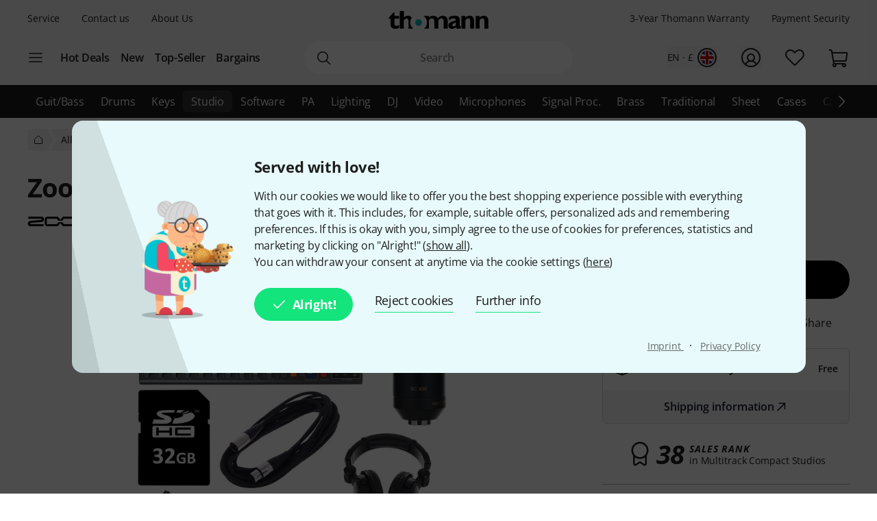

--- FILE ---
content_type: image/svg+xml
request_url: https://images.static-thomann.de/pics//images/common/flags/fr.svg
body_size: 95
content:
<svg xmlns="http://www.w3.org/2000/svg" height="480" width="640" viewBox="0 0 640 480">
  <g fill-rule="evenodd" stroke-width="1pt">
    <path fill="#fff" d="M0 0h640v480H0z"/>
    <path fill="#00267f" d="M0 0h213.337v480H0z"/>
    <path fill="#f31830" d="M426.662 0H640v480H426.662z"/>
  </g>
</svg>
